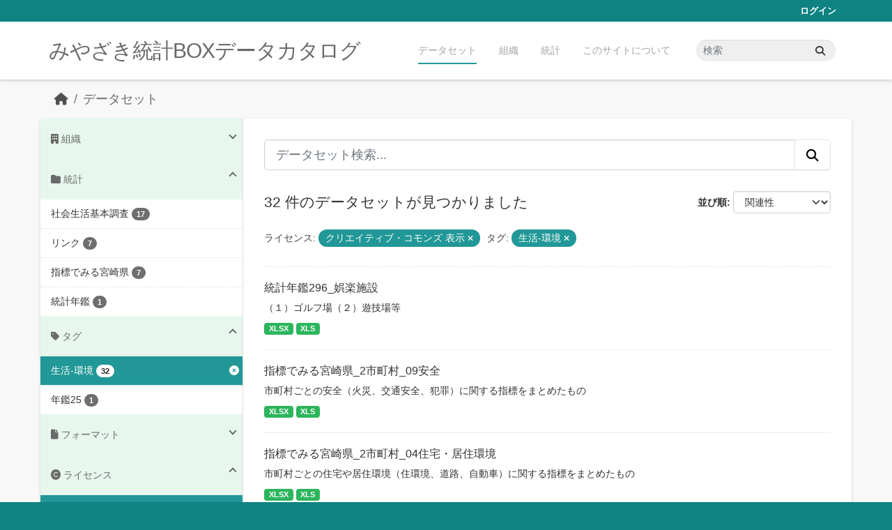

--- FILE ---
content_type: text/html; charset=utf-8
request_url: https://data.stat.pref.miyazaki.lg.jp/dataset/?_organization_limit=0&_tags_limit=0&license_id=cc-by&tags=%E7%94%9F%E6%B4%BB-%E7%92%B0%E5%A2%83
body_size: 7550
content:
<!DOCTYPE html>
<!--[if IE 9]> <html lang="ja" class="ie9"> <![endif]-->
<!--[if gt IE 8]><!--> <html lang="ja"  > <!--<![endif]-->
  <head>
    <meta charset="utf-8" />
      <meta name="csrf_field_name" content="_csrf_token" />
      <meta name="_csrf_token" content="ImY3MWY4ZDFiMzgwNTcwYjQyOWFiZDZkM2M2NTUxOGNhZGY3MTY4ODUi.aSr-XQ.m4xKkpOS4-jsAKjIiu5TAHe2mFI" />

      <meta name="generator" content="ckan 2.11.3" />
      <meta name="viewport" content="width=device-width, initial-scale=1.0">
    <title>データセット - みやざき統計BOXデータカタログ</title>

    
    <link rel="shortcut icon" href="/favicon.ico" />
    
    
      
      
      
    
    


    
    <link href="/webassets/base/51d427fe_main.css" rel="stylesheet"/>
<link href="/webassets/ckanext-miyazaki-stat-theme/1172d388_custom.css" rel="stylesheet"/>
    
    <!-- Google Tag Manager -->
    <script>(function(w,d,s,l,i){w[l]=w[l]||[];w[l].push({'gtm.start':
    new Date().getTime(),event:'gtm.js'});var f=d.getElementsByTagName(s)[0],
    j=d.createElement(s),dl=l!='dataLayer'?'&l='+l:'';j.async=true;j.src=
    'https://www.googletagmanager.com/gtm.js?id='+i+dl;f.parentNode.insertBefore(j,f);
    })(window,document,'script','dataLayer','GTM-M7MT2GW');</script>
    <!-- End Google Tag Manager -->
    
    


  </head>

  
  <body data-site-root="https://data.stat.pref.miyazaki.lg.jp/" data-locale-root="https://data.stat.pref.miyazaki.lg.jp/" >

    
    <!-- Google Tag Manager (noscript) -->
    <noscript><iframe src="https://www.googletagmanager.com/ns.html?id=GTM-M7MT2GW"
    height="0" width="0" style="display:none;visibility:hidden"></iframe></noscript>
    <!-- End Google Tag Manager (noscript) -->
    
    <div class="visually-hidden-focusable"><a href="#content">Skip to main content</a></div>
  


  
    

 
<div class="account-masthead">
  <div class="container">
     
    <nav class="account not-authed" aria-label="Account">
      <ul class="list-unstyled">
        
        <li><a href="/user/login">ログイン</a></li>
         
      </ul>
    </nav>
     
  </div>
</div>

<header class="masthead">
  <div class="container">
      
    <nav class="navbar navbar-expand-lg navbar-light">
      <hgroup class="header-text-logo navbar-left">

      
      
      <h1>
        <a href="/">みやざき統計BOXデータカタログ</a>
      </h1>
      
      
      

       </hgroup>
      <button class="navbar-toggler" type="button" data-bs-toggle="collapse" data-bs-target="#main-navigation-toggle"
        aria-controls="main-navigation-toggle" aria-expanded="false" aria-label="Toggle navigation">
        <span class="fa fa-bars text-white"></span>
      </button>

      <div class="main-navbar collapse navbar-collapse" id="main-navigation-toggle">
        <ul class="navbar-nav ms-auto mb-2 mb-lg-0">
          
            
<li class="active"><a href="/dataset/">データセット</a></li><li><a href="/organization/">組織</a></li><li><a href="/group/">統計</a></li><li><a href="/about">このサイトについて</a></li>

          </ul>

      
      
          <form class="d-flex site-search" action="/dataset/" method="get">
              <label class="d-none" for="field-sitewide-search">Search Datasets...</label>
              <input id="field-sitewide-search" class="form-control me-2"  type="text" name="q" placeholder="検索" aria-label="データセット検索..."/>
              <button class="btn" type="submit" aria-label="Submit"><i class="fa fa-search"></i></button>
          </form>
      
      </div>
    </nav>
  </div>
</header>

  
    <div class="main">
      <div id="content" class="container">
        
          
            <div class="flash-messages">
              
                
              
            </div>
          

          
            <div class="toolbar" role="navigation" aria-label="Breadcrumb">
              
                
                  <ol class="breadcrumb">
                    
<li class="home"><a href="/" aria-label="ホーム"><i class="fa fa-home"></i><span> ホーム</span></a></li>
                    
  <li class="active"><a href="/dataset/">データセット</a></li>

                  </ol>
                
              
            </div>
          

          <div class="row wrapper">
            
            
            

            
              <aside class="secondary col-md-3">
                
                
  <div class="filters">
    <div>
      
        

    
    
	
	    
		<section class="module module-narrow module-shallow">
		    
<h2 class="module-heading">
    
    
    
    
    
    
    <i class="fas fa-building"></i>
    組織
</h2>

		    
			
			    
				<nav aria-label="組織">
				    <ul class="list-unstyled nav nav-simple nav-facet">
					
					    
					    
					    
					    
					    <li class="nav-item ">
						<a href="/dataset/?_organization_limit=0&amp;_tags_limit=0&amp;license_id=cc-by&amp;tags=%E7%94%9F%E6%B4%BB-%E7%92%B0%E5%A2%83&amp;organization=tokei" title="">
						    <span class="item-label">00統計調査課</span>
						    <span class="hidden separator"> - </span>
						    <span class="item-count badge">25</span>

							
						</a>
					    </li>
					
					    
					    
					    
					    
					    <li class="nav-item ">
						<a href="/dataset/?_organization_limit=0&amp;_tags_limit=0&amp;license_id=cc-by&amp;tags=%E7%94%9F%E6%B4%BB-%E7%92%B0%E5%A2%83&amp;organization=chyuusankan" title="">
						    <span class="item-label">中山間・地域政策課</span>
						    <span class="hidden separator"> - </span>
						    <span class="item-count badge">1</span>

							
						</a>
					    </li>
					
					    
					    
					    
					    
					    <li class="nav-item ">
						<a href="/dataset/?_organization_limit=0&amp;_tags_limit=0&amp;license_id=cc-by&amp;tags=%E7%94%9F%E6%B4%BB-%E7%92%B0%E5%A2%83&amp;organization=jinken" title="">
						    <span class="item-label">人権同和対策課</span>
						    <span class="hidden separator"> - </span>
						    <span class="item-count badge">1</span>

							
						</a>
					    </li>
					
					    
					    
					    
					    
					    <li class="nav-item ">
						<a href="/dataset/?_organization_limit=0&amp;_tags_limit=0&amp;license_id=cc-by&amp;tags=%E7%94%9F%E6%B4%BB-%E7%92%B0%E5%A2%83&amp;organization=zyunkan" title="">
						    <span class="item-label">循環社会推進課</span>
						    <span class="hidden separator"> - </span>
						    <span class="item-count badge">1</span>

							
						</a>
					    </li>
					
					    
					    
					    
					    
					    <li class="nav-item ">
						<a href="/dataset/?_organization_limit=0&amp;_tags_limit=0&amp;license_id=cc-by&amp;tags=%E7%94%9F%E6%B4%BB-%E7%92%B0%E5%A2%83&amp;organization=seikatukyoudou" title="">
						    <span class="item-label">生活・協働・男女参画課</span>
						    <span class="hidden separator"> - </span>
						    <span class="item-count badge">1</span>

							
						</a>
					    </li>
					
					    
					    
					    
					    
					    <li class="nav-item ">
						<a href="/dataset/?_organization_limit=0&amp;_tags_limit=0&amp;license_id=cc-by&amp;tags=%E7%94%9F%E6%B4%BB-%E7%92%B0%E5%A2%83&amp;organization=sabou" title="">
						    <span class="item-label">砂防課</span>
						    <span class="hidden separator"> - </span>
						    <span class="item-count badge">1</span>

							
						</a>
					    </li>
					
					    
					    
					    
					    
					    <li class="nav-item ">
						<a href="/dataset/?_organization_limit=0&amp;_tags_limit=0&amp;license_id=cc-by&amp;tags=%E7%94%9F%E6%B4%BB-%E7%92%B0%E5%A2%83&amp;organization=hukushihoken" title="">
						    <span class="item-label">福祉保健課</span>
						    <span class="hidden separator"> - </span>
						    <span class="item-count badge">1</span>

							
						</a>
					    </li>
					
					    
					    
					    
					    
					    <li class="nav-item ">
						<a href="/dataset/?_organization_limit=0&amp;_tags_limit=0&amp;license_id=cc-by&amp;tags=%E7%94%9F%E6%B4%BB-%E7%92%B0%E5%A2%83&amp;organization=eiseikanri" title="">
						    <span class="item-label">衛生管理課</span>
						    <span class="hidden separator"> - </span>
						    <span class="item-count badge">1</span>

							
						</a>
					    </li>
					
				    </ul>
				</nav>

				<p class="module-footer">
				    
					<a href="/dataset/?_tags_limit=0&amp;license_id=cc-by&amp;tags=%E7%94%9F%E6%B4%BB-%E7%92%B0%E5%A2%83" class="read-more">人気のある 組織 のみを表示</a>
				    
				</p>
			    
			
		    
		</section>
	    
	
    

      
        

    
    
	
	    
		<section class="module module-narrow module-shallow">
		    
<h2 class="module-heading">
    
    
    
    
    
    
    <i class="fas fa-folder"></i>
    統計
</h2>

		    
			
			    
				<nav aria-label="グループ">
				    <ul class="list-unstyled nav nav-simple nav-facet">
					
					    
					    
					    
					    
					    <li class="nav-item ">
						<a href="/dataset/?_organization_limit=0&amp;_tags_limit=0&amp;license_id=cc-by&amp;tags=%E7%94%9F%E6%B4%BB-%E7%92%B0%E5%A2%83&amp;groups=syakaiseikatu" title="">
						    <span class="item-label">社会生活基本調査</span>
						    <span class="hidden separator"> - </span>
						    <span class="item-count badge">17</span>

							
						</a>
					    </li>
					
					    
					    
					    
					    
					    <li class="nav-item ">
						<a href="/dataset/?_organization_limit=0&amp;_tags_limit=0&amp;license_id=cc-by&amp;tags=%E7%94%9F%E6%B4%BB-%E7%92%B0%E5%A2%83&amp;groups=link" title="">
						    <span class="item-label">リンク</span>
						    <span class="hidden separator"> - </span>
						    <span class="item-count badge">7</span>

							
						</a>
					    </li>
					
					    
					    
					    
					    
					    <li class="nav-item ">
						<a href="/dataset/?_organization_limit=0&amp;_tags_limit=0&amp;license_id=cc-by&amp;tags=%E7%94%9F%E6%B4%BB-%E7%92%B0%E5%A2%83&amp;groups=sihyoumiyazaki" title="">
						    <span class="item-label">指標でみる宮崎県</span>
						    <span class="hidden separator"> - </span>
						    <span class="item-count badge">7</span>

							
						</a>
					    </li>
					
					    
					    
					    
					    
					    <li class="nav-item ">
						<a href="/dataset/?_organization_limit=0&amp;_tags_limit=0&amp;license_id=cc-by&amp;tags=%E7%94%9F%E6%B4%BB-%E7%92%B0%E5%A2%83&amp;groups=nenkan" title="">
						    <span class="item-label">統計年鑑</span>
						    <span class="hidden separator"> - </span>
						    <span class="item-count badge">1</span>

							
						</a>
					    </li>
					
				    </ul>
				</nav>

				<p class="module-footer">
				    
					
				    
				</p>
			    
			
		    
		</section>
	    
	
    

      
        

    
    
	
	    
		<section class="module module-narrow module-shallow">
		    
<h2 class="module-heading">
    
    
    
    
    
    
    <i class="fas fa-tag"></i>
    タグ
</h2>

		    
			
			    
				<nav aria-label="タグ">
				    <ul class="list-unstyled nav nav-simple nav-facet">
					
					    
					    
					    
					    
					    <li class="nav-item  active">
						<a href="/dataset/?_organization_limit=0&amp;_tags_limit=0&amp;license_id=cc-by" title="">
						    <span class="item-label">生活-環境</span>
						    <span class="hidden separator"> - </span>
						    <span class="item-count badge">32</span>

							<span class="facet-close"> <i class="fa fa-solid fa-circle-xmark"></i></span>
						</a>
					    </li>
					
					    
					    
					    
					    
					    <li class="nav-item ">
						<a href="/dataset/?_organization_limit=0&amp;_tags_limit=0&amp;license_id=cc-by&amp;tags=%E7%94%9F%E6%B4%BB-%E7%92%B0%E5%A2%83&amp;tags=%E5%B9%B4%E9%91%9125" title="">
						    <span class="item-label">年鑑25</span>
						    <span class="hidden separator"> - </span>
						    <span class="item-count badge">1</span>

							
						</a>
					    </li>
					
				    </ul>
				</nav>

				<p class="module-footer">
				    
					<a href="/dataset/?_organization_limit=0&amp;license_id=cc-by&amp;tags=%E7%94%9F%E6%B4%BB-%E7%92%B0%E5%A2%83" class="read-more">人気のある タグ のみを表示</a>
				    
				</p>
			    
			
		    
		</section>
	    
	
    

      
        

    
    
	
	    
		<section class="module module-narrow module-shallow">
		    
<h2 class="module-heading">
    
    
    
    
    
    
    <i class="fas fa-file"></i>
    フォーマット
</h2>

		    
			
			    
				<nav aria-label="フォーマット">
				    <ul class="list-unstyled nav nav-simple nav-facet">
					
					    
					    
					    
					    
					    <li class="nav-item ">
						<a href="/dataset/?_organization_limit=0&amp;_tags_limit=0&amp;license_id=cc-by&amp;tags=%E7%94%9F%E6%B4%BB-%E7%92%B0%E5%A2%83&amp;res_format=XLS" title="">
						    <span class="item-label">XLS</span>
						    <span class="hidden separator"> - </span>
						    <span class="item-count badge">25</span>

							
						</a>
					    </li>
					
					    
					    
					    
					    
					    <li class="nav-item ">
						<a href="/dataset/?_organization_limit=0&amp;_tags_limit=0&amp;license_id=cc-by&amp;tags=%E7%94%9F%E6%B4%BB-%E7%92%B0%E5%A2%83&amp;res_format=XLSX" title="">
						    <span class="item-label">XLSX</span>
						    <span class="hidden separator"> - </span>
						    <span class="item-count badge">6</span>

							
						</a>
					    </li>
					
				    </ul>
				</nav>

				<p class="module-footer">
				    
					
				    
				</p>
			    
			
		    
		</section>
	    
	
    

      
        

    
    
	
	    
		<section class="module module-narrow module-shallow">
		    
<h2 class="module-heading">
    
    
    
    
    
    
    <i class="fas fa-copyright"></i>
    ライセンス
</h2>

		    
			
			    
				<nav aria-label="ライセンス">
				    <ul class="list-unstyled nav nav-simple nav-facet">
					
					    
					    
					    
					    
					    <li class="nav-item  active">
						<a href="/dataset/?_organization_limit=0&amp;_tags_limit=0&amp;tags=%E7%94%9F%E6%B4%BB-%E7%92%B0%E5%A2%83" title="">
						    <span class="item-label">クリエイティブ・コモンズ 表示</span>
						    <span class="hidden separator"> - </span>
						    <span class="item-count badge">32</span>

							<span class="facet-close"> <i class="fa fa-solid fa-circle-xmark"></i></span>
						</a>
					    </li>
					
				    </ul>
				</nav>

				<p class="module-footer">
				    
					
				    
				</p>
			    
			
		    
		</section>
	    
	
    

      
    </div>
    <a class="close no-text hide-filters"><i class="fa fa-times-circle"></i><span class="text">close</span></a>
  </div>

              </aside>
            

            
              <div class="primary col-md-9 col-xs-12" role="main">
                
                
  <section class="module">
    <div class="module-content">
      
        
      
      
        
        
        







<form id="dataset-search-form" class="search-form" method="get" data-module="select-switch">

  
<div class="input-group search-input-group">
  <input aria-label="データセット検索..." id="field-giant-search" type="text" class="form-control form-control-lg" name="q" value="" autocomplete="off" placeholder="データセット検索...">
  
  <button class="btn btn-default btn-lg" type="submit" value="search" aria-label="Submit">
    <i class="fa fa-search"></i>
  </button>
  
</div>


  
    <span>






<input type="hidden" name="license_id" value="cc-by" />





<input type="hidden" name="tags" value="生活-環境" />



</span>
  

  
    
      <div class="form-group control-order-by">
        <label for="field-order-by">並び順</label>
        <select id="field-order-by" name="sort" class="form-control form-select">
          
            
              <option value="score desc, metadata_modified desc" selected="selected">関連性</option>
            
          
            
              <option value="title_string asc">名前で昇順</option>
            
          
            
              <option value="title_string desc">名前で降順</option>
            
          
            
              <option value="metadata_modified desc">最終更新日</option>
            
          
        </select>
        
        <button class="btn btn-default js-hide" type="submit">Go</button>
        
      </div>
    
  

  
    <h1>
    
      

  
    
  

32 件のデータセットが見つかりました
    
    </h1>
  

  
    
      <p class="filter-list">
        
          
          <span class="facet">ライセンス:</span>
          
            <span class="filtered pill">クリエイティブ・コモンズ 表示
              <a href="/dataset/?_organization_limit=0&amp;_tags_limit=0&amp;tags=%E7%94%9F%E6%B4%BB-%E7%92%B0%E5%A2%83" class="remove" title="削除"><i class="fa fa-times"></i></a>
            </span>
          
        
          
          <span class="facet">タグ:</span>
          
            <span class="filtered pill">生活-環境
              <a href="/dataset/?_organization_limit=0&amp;_tags_limit=0&amp;license_id=cc-by" class="remove" title="削除"><i class="fa fa-times"></i></a>
            </span>
          
        
      </p>
      <a class="show-filters btn btn-default">フィルタ結果</a>
    
  

</form>




      
      
        

  
    <ul class="dataset-list list-unstyled">
    	
	      
	        




  <li class="dataset-item">
    
      <div class="dataset-content">
        
          <h2 class="dataset-heading">
            
              
            
            
    <a href="/dataset/nenkan-103" title="統計年鑑296_娯楽施設">
      統計年鑑296_娯楽施設
    </a>
            
            
              
            
          </h2>
        
        
          
            <div>（１）ゴルフ場（２）遊技場等</div>
          
        
      </div>
      
        
          
            <ul class="dataset-resources list-unstyled">
              
                
                <li>
                  <a href="/dataset/nenkan-103" class="badge badge-default" data-format="xlsx">XLSX</a>
                </li>
                
                <li>
                  <a href="/dataset/nenkan-103" class="badge badge-default" data-format="xls">XLS</a>
                </li>
                
              
            </ul>
          
        
      
    
  </li>

	      
	        




  <li class="dataset-item">
    
      <div class="dataset-content">
        
          <h2 class="dataset-heading">
            
              
            
            
    <a href="/dataset/sihyou-40" title="指標でみる宮崎県_2市町村_09安全">
      指標でみる宮崎県_2市町村_09安全
    </a>
            
            
              
            
          </h2>
        
        
          
            <div>市町村ごとの安全（火災、交通安全、犯罪）に関する指標をまとめたもの</div>
          
        
      </div>
      
        
          
            <ul class="dataset-resources list-unstyled">
              
                
                <li>
                  <a href="/dataset/sihyou-40" class="badge badge-default" data-format="xlsx">XLSX</a>
                </li>
                
                <li>
                  <a href="/dataset/sihyou-40" class="badge badge-default" data-format="xls">XLS</a>
                </li>
                
              
            </ul>
          
        
      
    
  </li>

	      
	        




  <li class="dataset-item">
    
      <div class="dataset-content">
        
          <h2 class="dataset-heading">
            
              
            
            
    <a href="/dataset/sihyou-39" title="指標でみる宮崎県_2市町村_04住宅・居住環境">
      指標でみる宮崎県_2市町村_04住宅・居住環境
    </a>
            
            
              
            
          </h2>
        
        
          
            <div>市町村ごとの住宅や居住環境（住環境、道路、自動車）に関する指標をまとめたもの</div>
          
        
      </div>
      
        
          
            <ul class="dataset-resources list-unstyled">
              
                
                <li>
                  <a href="/dataset/sihyou-39" class="badge badge-default" data-format="xlsx">XLSX</a>
                </li>
                
                <li>
                  <a href="/dataset/sihyou-39" class="badge badge-default" data-format="xls">XLS</a>
                </li>
                
              
            </ul>
          
        
      
    
  </li>

	      
	        




  <li class="dataset-item">
    
      <div class="dataset-content">
        
          <h2 class="dataset-heading">
            
              
            
            
    <a href="/dataset/sihyou-26" title="指標でみる宮崎県_1都道府県_12娯楽・その他">
      指標でみる宮崎県_1都道府県_12娯楽・その他
    </a>
            
            
              
            
          </h2>
        
        
          
            <div>都道府県の娯楽・その他（娯楽、宿泊・娯楽施設等、嗜好品、エネルギーなど）に関する指標をまとめたもの</div>
          
        
      </div>
      
        
          
            <ul class="dataset-resources list-unstyled">
              
                
                <li>
                  <a href="/dataset/sihyou-26" class="badge badge-default" data-format="xlsx">XLSX</a>
                </li>
                
                <li>
                  <a href="/dataset/sihyou-26" class="badge badge-default" data-format="xls">XLS</a>
                </li>
                
              
            </ul>
          
        
      
    
  </li>

	      
	        




  <li class="dataset-item">
    
      <div class="dataset-content">
        
          <h2 class="dataset-heading">
            
              
            
            
    <a href="/dataset/sihyou-37" title="指標でみる宮崎県_1都道府県_11安全">
      指標でみる宮崎県_1都道府県_11安全
    </a>
            
            
              
            
          </h2>
        
        
          
            <div>都道府県の安全（消防・火災、交通安全、警察、犯罪、保険）に関する指標をまとめたもの</div>
          
        
      </div>
      
        
          
            <ul class="dataset-resources list-unstyled">
              
                
                <li>
                  <a href="/dataset/sihyou-37" class="badge badge-default" data-format="xlsx">XLSX</a>
                </li>
                
                <li>
                  <a href="/dataset/sihyou-37" class="badge badge-default" data-format="xls">XLS</a>
                </li>
                
              
            </ul>
          
        
      
    
  </li>

	      
	        




  <li class="dataset-item">
    
      <div class="dataset-content">
        
          <h2 class="dataset-heading">
            
              
            
            
    <a href="/dataset/sihyou-36" title="指標でみる宮崎県_1都道府県_06住宅・居住環境">
      指標でみる宮崎県_1都道府県_06住宅・居住環境
    </a>
            
            
              
            
          </h2>
        
        
          
            <div>都道府県の住宅や居住環境（住環境、道路、自動車）に関する指標をまとめたもの</div>
          
        
      </div>
      
        
          
            <ul class="dataset-resources list-unstyled">
              
                
                <li>
                  <a href="/dataset/sihyou-36" class="badge badge-default" data-format="xlsx">XLSX</a>
                </li>
                
                <li>
                  <a href="/dataset/sihyou-36" class="badge badge-default" data-format="xls">XLS</a>
                </li>
                
              
            </ul>
          
        
      
    
  </li>

	      
	        




  <li class="dataset-item">
    
      <div class="dataset-content">
        
          <h2 class="dataset-heading">
            
              
            
            
    <a href="/dataset/sihyou-38" title="指標でみる宮崎県_2市町村_04住宅">
      指標でみる宮崎県_2市町村_04住宅
    </a>
            
            
              
            
          </h2>
        
        
          
            <div>市町村ごとの住宅に関する指標をまとめたもの</div>
          
        
      </div>
      
        
          
            <ul class="dataset-resources list-unstyled">
              
                
                <li>
                  <a href="/dataset/sihyou-38" class="badge badge-default" data-format="xls">XLS</a>
                </li>
                
              
            </ul>
          
        
      
    
  </li>

	      
	        




  <li class="dataset-item">
    
      <div class="dataset-content">
        
          <h2 class="dataset-heading">
            
              
            
            
    <a href="/dataset/sihyou-35" title="指標でみる宮崎県_1都道府県_06住宅">
      指標でみる宮崎県_1都道府県_06住宅
    </a>
            
            
              
            
          </h2>
        
        
          
            <div>都道府県の住宅に関する指標をまとめたもの</div>
          
        
      </div>
      
        
          
            <ul class="dataset-resources list-unstyled">
              
                
                <li>
                  <a href="/dataset/sihyou-35" class="badge badge-default" data-format="xls">XLS</a>
                </li>
                
              
            </ul>
          
        
      
    
  </li>

	      
	        




  <li class="dataset-item">
    
      <div class="dataset-content">
        
          <h2 class="dataset-heading">
            
              
            
            
    <a href="/dataset/hp-2" title="全国水需給動態調査（平成26年まで）">
      全国水需給動態調査（平成26年まで）
    </a>
            
            
              
            
          </h2>
        
        
          
            <div><a href="http://www.mlit.go.jp/tochimizushigen/mizsei/hakusyo/index5.html" rel="noopener">http://www.mlit.go.jp/tochimizushigen/mizsei/hakusyo/index5.html</a>
全国及び地域別の水需給の現状及び動向を把握することにより、「全国総合水資源計画」のフォローアップ及び新たな長期計画の策定に必要な基礎資料の集積等、水資源の開発、保全及び利用に関する総合的な施策の推進に資することを目的として行う。</div>
          
        
      </div>
      
        
      
    
  </li>

	      
	        




  <li class="dataset-item">
    
      <div class="dataset-content">
        
          <h2 class="dataset-heading">
            
              
            
            
    <a href="/dataset/hp-27" title="男女共同参画社会づくりのための県民意識調査">
      男女共同参画社会づくりのための県民意識調査
    </a>
            
            
              
            
          </h2>
        
        
          
            <div><a href="http://www.pref.miyazaki.lg.jp/kurashi/jinken/danjo/ishikichosa/index.html" rel="noopener">http://www.pref.miyazaki.lg.jp/kurashi/jinken/danjo/ishikichosa/index.html</a> 男女共同参画に関する意識と実態を統計的に把握し、今後の男女共同参画施策の一層の推進を図るための基礎資料とするもの。...</div>
          
        
      </div>
      
        
      
    
  </li>

	      
	        




  <li class="dataset-item">
    
      <div class="dataset-content">
        
          <h2 class="dataset-heading">
            
              
            
            
    <a href="/dataset/hp-26" title="人権に関する県民意識調査">
      人権に関する県民意識調査
    </a>
            
            
              
            
          </h2>
        
        
          
            <div><a href="http://www.pref.miyazaki.lg.jp/jinkendowataisaku/kurashi/jinken/page00049.html" rel="noopener">http://www.pref.miyazaki.lg.jp/jinkendowataisaku/kurashi/jinken/page00049.html</a>
人権に関する県民意識の変化を把握、データ収集し、平成17年1月に策定された「宮崎県人権教育・啓発推進方針」の改定に必要な基礎資料とするもの。</div>
          
        
      </div>
      
        
      
    
  </li>

	      
	        




  <li class="dataset-item">
    
      <div class="dataset-content">
        
          <h2 class="dataset-heading">
            
              
            
            
    <a href="/dataset/hp-25" title="水道統計調査">
      水道統計調査
    </a>
            
            
              
            
          </h2>
        
        
          
            <div><a href="http://www.pref.miyazaki.lg.jp/kenko/ese/sekatsuese/suido/index.html" rel="noopener">http://www.pref.miyazaki.lg.jp/kenko/ese/sekatsuese/suido/index.html</a>
主要調査事項は、水道利用状況、市町村別計画給水人口、市町村別現在給水人口と普及率、上水道の現況（上水道施設、上水道の水源）、簡易水道の現況（簡易水道施設）、専用水道の現況（専用水道施設）、都道府県別水道普及率等。</div>
          
        
      </div>
      
        
      
    
  </li>

	      
	        




  <li class="dataset-item">
    
      <div class="dataset-content">
        
          <h2 class="dataset-heading">
            
              
            
            
    <a href="/dataset/hp-24" title="一般廃棄物処理事業実態調査">
      一般廃棄物処理事業実態調査
    </a>
            
            
              
            
          </h2>
        
        
          
            <div><a href="http://eco.pref.miyazaki.lg.jp/recycle/general/" rel="noopener">http://eco.pref.miyazaki.lg.jp/recycle/general/</a>
主要調査事項は、ごみ・し尿処理における排出量、処理量等処理状況、ごみ・し尿処理の方法及び体制 、ごみ・し尿処理に要する経費、一般廃棄物処理施設の概要等</div>
          
        
      </div>
      
        
      
    
  </li>

	      
	        




  <li class="dataset-item">
    
      <div class="dataset-content">
        
          <h2 class="dataset-heading">
            
              
            
            
    <a href="/dataset/hp-23" title="土砂災害警戒区域等指定状況">
      土砂災害警戒区域等指定状況
    </a>
            
            
              
            
          </h2>
        
        
          
            <div><a href="http://www.pref.miyazaki.lg.jp/sabo/kurashi/bosai/keikai.html" rel="noopener">http://www.pref.miyazaki.lg.jp/sabo/kurashi/bosai/keikai.html</a>
土砂災害防止のための施設整備等及び警戒避難等のための情報提供。 主要調査事項は、砂防指定地指定状況、地すべり防止区域指定状況、急傾斜地崩壊危険区域指定状況、土砂災害警戒区域指定状況、土砂災害危険箇所等。</div>
          
        
      </div>
      
        
      
    
  </li>

	      
	        




  <li class="dataset-item">
    
      <div class="dataset-content">
        
          <h2 class="dataset-heading">
            
              
            
            
    <a href="/dataset/hp-1" title="国民生活基礎調査">
      国民生活基礎調査
    </a>
            
            
              
            
          </h2>
        
        
          
            <div><a href="https://www.mhlw.go.jp/toukei/list/20-21.html" rel="noopener">https://www.mhlw.go.jp/toukei/list/20-21.html</a> 保健、医療等国民生活の基礎的事項を調査し、厚生労働行政の企画及び立案に必要な基礎資料を得るとともに、各調査の調査客体を抽出するための親標本を設定することを目的とする。...</div>
          
        
      </div>
      
        
      
    
  </li>

	      
	        




  <li class="dataset-item">
    
      <div class="dataset-content">
        
          <h2 class="dataset-heading">
            
              
            
            
    <a href="/dataset/syakaiseikatu-17" title="社会生活基本調査_男女、年齢、学習・自己啓発・訓練の種類別行動者率">
      社会生活基本調査_男女、年齢、学習・自己啓発・訓練の種類別行動者率
    </a>
            
            
              
            
          </h2>
        
        
          
            <div>男女、年齢、学習・自己啓発・訓練の種類別行動者率</div>
          
        
      </div>
      
        
          
            <ul class="dataset-resources list-unstyled">
              
                
                <li>
                  <a href="/dataset/syakaiseikatu-17" class="badge badge-default" data-format="xls">XLS</a>
                </li>
                
              
            </ul>
          
        
      
    
  </li>

	      
	        




  <li class="dataset-item">
    
      <div class="dataset-content">
        
          <h2 class="dataset-heading">
            
              
            
            
    <a href="/dataset/syakaiseikatu-16" title="社会生活基本調査_男女、年齢、ボランティア活動の種類別行動者率">
      社会生活基本調査_男女、年齢、ボランティア活動の種類別行動者率
    </a>
            
            
              
            
          </h2>
        
        
          
            <div>男女、年齢、ボランティア活動の種類別行動者率</div>
          
        
      </div>
      
        
          
            <ul class="dataset-resources list-unstyled">
              
                
                <li>
                  <a href="/dataset/syakaiseikatu-16" class="badge badge-default" data-format="xls">XLS</a>
                </li>
                
              
            </ul>
          
        
      
    
  </li>

	      
	        




  <li class="dataset-item">
    
      <div class="dataset-content">
        
          <h2 class="dataset-heading">
            
              
            
            
    <a href="/dataset/syakaiseikatu-15" title="社会生活基本調査_男女、年齢、スポーツの種類別行動者率">
      社会生活基本調査_男女、年齢、スポーツの種類別行動者率
    </a>
            
            
              
            
          </h2>
        
        
          
            <div>男女、年齢、スポーツの種類別行動者率</div>
          
        
      </div>
      
        
          
            <ul class="dataset-resources list-unstyled">
              
                
                <li>
                  <a href="/dataset/syakaiseikatu-15" class="badge badge-default" data-format="xls">XLS</a>
                </li>
                
              
            </ul>
          
        
      
    
  </li>

	      
	        




  <li class="dataset-item">
    
      <div class="dataset-content">
        
          <h2 class="dataset-heading">
            
              
            
            
    <a href="/dataset/syakaiseikatu-14" title="社会生活基本調査_男女、年齢、趣味・娯楽の種類別行動者率">
      社会生活基本調査_男女、年齢、趣味・娯楽の種類別行動者率
    </a>
            
            
              
            
          </h2>
        
        
          
            <div>男女、年齢、趣味・娯楽の種類別行動者率</div>
          
        
      </div>
      
        
          
            <ul class="dataset-resources list-unstyled">
              
                
                <li>
                  <a href="/dataset/syakaiseikatu-14" class="badge badge-default" data-format="xls">XLS</a>
                </li>
                
              
            </ul>
          
        
      
    
  </li>

	      
	        




  <li class="dataset-item">
    
      <div class="dataset-content">
        
          <h2 class="dataset-heading">
            
              
            
            
    <a href="/dataset/syakaiseikatu-13" title="社会生活基本調査_男女、年齢、旅行・行楽の種類別行動者率">
      社会生活基本調査_男女、年齢、旅行・行楽の種類別行動者率
    </a>
            
            
              
            
          </h2>
        
        
          
            <div>男女、年齢、旅行・行楽の種類別行動者率</div>
          
        
      </div>
      
        
          
            <ul class="dataset-resources list-unstyled">
              
                
                <li>
                  <a href="/dataset/syakaiseikatu-13" class="badge badge-default" data-format="xls">XLS</a>
                </li>
                
              
            </ul>
          
        
      
    
  </li>

	      
	    
    </ul>
  

      
    </div>

    
      <div class="pagination-wrapper">
  <ul class="pagination justify-content-center"> <li class="page-item active">
  <a class="page-link" href="/dataset/?_organization_limit=0&amp;_tags_limit=0&amp;license_id=cc-by&amp;tags=%E7%94%9F%E6%B4%BB-%E7%92%B0%E5%A2%83&amp;page=1">1</a>
</li> <li class="page-item">
  <a class="page-link" href="/dataset/?_organization_limit=0&amp;_tags_limit=0&amp;license_id=cc-by&amp;tags=%E7%94%9F%E6%B4%BB-%E7%92%B0%E5%A2%83&amp;page=2">2</a>
</li> <li class="page-item">
  <a class="page-link" href="/dataset/?_organization_limit=0&amp;_tags_limit=0&amp;license_id=cc-by&amp;tags=%E7%94%9F%E6%B4%BB-%E7%92%B0%E5%A2%83&amp;page=2">»</a>
</li></ul>
</div>
    
  </section>

  
    <section class="module">
      <div class="module-content">
        
          <small>
            
            
            API Keyを使ってこのレジストリーにもアクセス可能です <a href="/api/3">API</a> (see <a href="https://docs.ckan.org/en/2.11/api/">APIドキュメント</a>). 
          </small>
        
      </div>
    </section>
  

              </div>
            
          </div>
        
      </div>
    </div>
  
    <footer class="site-footer">
  <div class="container">
    
    <div class="row">
      <div class="col-md-8 footer-links">
        
          <ul class="list-unstyled">
            
              <li><a href="/about">About みやざき統計BOXデータカタログ</a></li>
            
          </ul>
          <ul class="list-unstyled">
            
              
              <li><a href="https://docs.ckan.org/en/2.11/api/">CKAN API</a></li>
              <li><a href="https://www.ckan.org/">CKANアソシエーション</a></li>
              <li><a href="https://www.opendefinition.org/od/"><img src="/base/images/od_80x15_blue.png" alt="Open Data"></a></li>
            
          </ul>
        
      </div>
      <div class="col-md-4 attribution">
        
          <p><strong>Powered by</strong> <a class="hide-text ckan-footer-logo" href="http://ckan.org">CKAN</a></p>
        
        

      </div>
    </div>
    
  </div>
</footer>
  
  
  
  
    
    
    
    <script src="https://kit.fontawesome.com/8e004c27cb.js" crossorigin="anonymous"></script>


    
    <link href="/webassets/vendor/f3b8236b_select2.css" rel="stylesheet"/>
<link href="/webassets/vendor/53df638c_fontawesome.css" rel="stylesheet"/>
    <script src="/webassets/vendor/240e5086_jquery.js" type="text/javascript"></script>
<script src="/webassets/vendor/773d6354_vendor.js" type="text/javascript"></script>
<script src="/webassets/vendor/6d1ad7e6_bootstrap.js" type="text/javascript"></script>
<script src="/webassets/vendor/529a0eb7_htmx.js" type="text/javascript"></script>
<script src="/webassets/base/a65ea3a0_main.js" type="text/javascript"></script>
<script src="/webassets/base/b1def42f_ckan.js" type="text/javascript"></script>
<script src="/webassets/ckanext-miyazaki-stat-theme/b88fcba1_custom.js" type="text/javascript"></script>
  </body>
</html>

--- FILE ---
content_type: text/plain
request_url: https://www.google-analytics.com/j/collect?v=1&_v=j102&a=923942680&t=pageview&_s=1&dl=https%3A%2F%2Fdata.stat.pref.miyazaki.lg.jp%2Fdataset%2F%3F_organization_limit%3D0%26_tags_limit%3D0%26license_id%3Dcc-by%26tags%3D%25E7%2594%259F%25E6%25B4%25BB-%25E7%2592%25B0%25E5%25A2%2583&ul=en-us%40posix&dt=%E3%83%87%E3%83%BC%E3%82%BF%E3%82%BB%E3%83%83%E3%83%88%20-%20%E3%81%BF%E3%82%84%E3%81%96%E3%81%8D%E7%B5%B1%E8%A8%88BOX%E3%83%87%E3%83%BC%E3%82%BF%E3%82%AB%E3%82%BF%E3%83%AD%E3%82%B0&sr=1280x720&vp=1280x720&_u=YEBAAEABAAAAACAAI~&jid=1216745807&gjid=1780284970&cid=1801250772.1764425312&tid=UA-162285731-1&_gid=1342719349.1764425312&_r=1&_slc=1&gtm=45He5bi1n81M7MT2GWv830984965za200zd830984965&gcd=13l3l3l3l1l1&dma=0&tag_exp=103116026~103200004~104527906~104528501~104684208~104684211~115583767~115616985~115938466~115938468~116184927~116184929~116217636~116217638~116251935~116251937~116474636&z=1359897140
body_size: -454
content:
2,cG-ZN9DPGRTD2